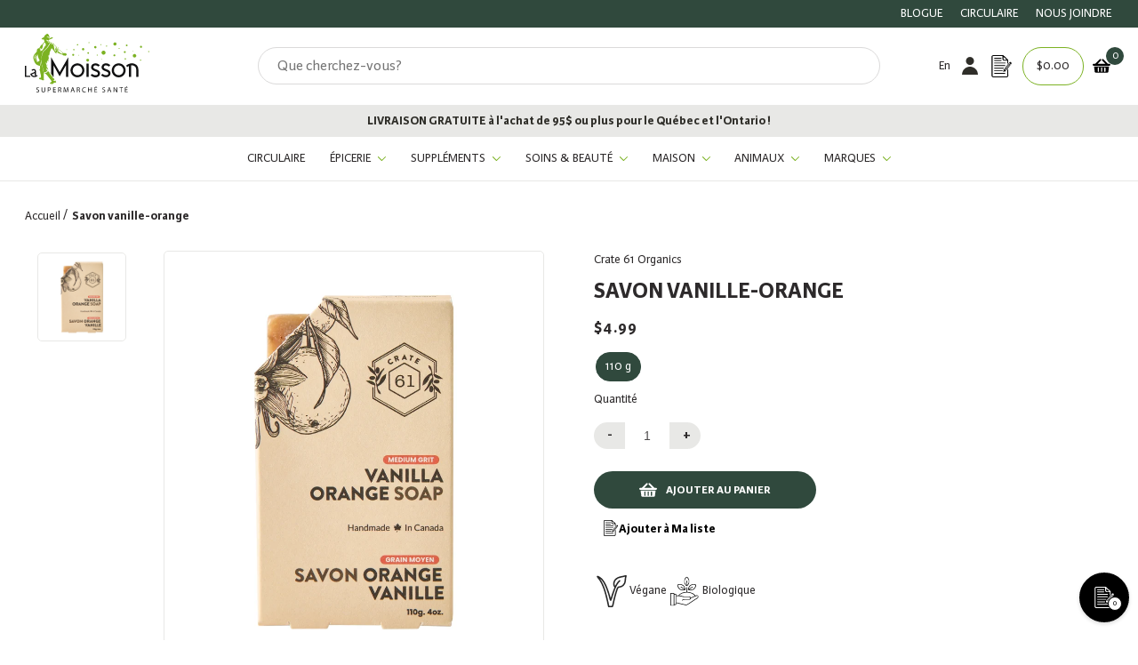

--- FILE ---
content_type: application/javascript; charset=utf-8
request_url: https://searchanise-ef84.kxcdn.com/preload_data.8f1v7R3R6Y.js
body_size: 14337
content:
window.Searchanise.preloadedSuggestions=['sans gluten','b12 méthylcobalamine 1 000 mcg','vitamine d','tanitabs dentifrice','magnésium bisglycinate','huile essentielle','farine sans gluten','boswellia serrata','chardon marie','diffuseur huile essentiel','collagène marin','vitamine c','magnesium glycinate','huiles essentielles','enzymes digestives','pain sans gluten','advanced complex b','beurre de karité','omega 3 epa dha','huile de ricin','huile d\'olive','farine biologique','atp labs','dr hauschka','argile verte','clef des champs','crème visage','chocolat noir','sel de mer','natural factors','new roots','vitamine k2','tourtiere vegetal','divine essence','vitamine d3 k2','anne marie borlind','vitamine e','eau de rose','corpa flora','cardio essence','miel manuka','savon noir','huile de coco','farm girl','charbon activé','huile essentiel','skin food','the vert','good protein','camelia sinensis','beurre de cacao','gogo quinoa','bouillon d’os','probiotique women\'s','isabelle huot','chef woo','prairie naturals','farine à pain','huile de nigelle','pate sans gluten','pâte à tarte sans gluten','black seed oil','calcium magnesium','tourtière vegetarienne','acide citrique','clou de girofle','huile olive','camellia sinensis','miel biologique','crème a main','coenzyme q10','zinc bisglycinate','gelée royale','algues séchées','dinde de noel','green beaver','pâtes sans gluten','fleur de bach','pate alimentaire','magnesium l-threonate','curcuma supplements','grounded foods','cumin noir','crème solaire','la luna','thé du labrador','vitamine d3','maison théier','vitamine c liposomale','parfum zorah','savon de marseille','orme rouge','garden of life','miel de la garde','thursday plantation','chips bio','artemisia annua','créatine monohydratée','céréales sans gluten','living alchemy','craquelins sans gluten','collagene hydrolyse','pain inewa','chocolat chaud','basilic sacré','savon à main','doigt de dame','atp proteines','thé noir','aloe vera','ginkgo biloba','levure alimentaire','anti inflammatoire','bouillon os','dr reckeweg','dinde bio','levure de bière','le caveau','curcuma poivre','disinfectant salle','bicarbonate de soude','beurre de coco','ail noir','soin cheveu','mumm\'s sprouting seeds','acide hyaluronique','farine de riz','beurre de noisette','l théanine','astaxanthine natural','produit tanit','garden of life proteines','graine de lin vrac','a vogel digestion','graines à germer','miso blanc','zinc cuivre','dentifrice pastille','collagène bovin','camu camu','huile de','colorant alimentaire','maquillage biologique','huile calendula','lait et creme de coco','cannelle de ceylan','protein powder','poudre de champignon','vinaigre balsamique','gruau overnight','three ships','argent colloïdal','shilajit de himalaya','the matcha','bonbon gingembre','fruits et légumes frais','psyllium en poudre','très calme','ashwagandha vivant','dentifrice pastilles','calcium magnesium genestra','tisane digestive','produits chanv','vitasoleil d3 gélule','graine de lin','creme hyaluronique','baume à lèvres bkind poire et vanille','multivitamine homme','lait de vache','iode liquide','sommeil profond','palmier nain','déodorant tanit','vitamin d','fromage vegan','vitamine k','fromage cottage','tourtières sans gluten','tisane relaxantes','teinture cheveux','huile de rose musquee','reine des pres','bone broth','jus bambou','probiotic voyage','agar agar','lait de chevre','design for health','levure nutritionnelle','creme hydratante','garden of life dr formulated','genuine healt collagène','savon miel','baume a levres','chapelure sans gluten','huile origan','aqua omega','gingembre biologique','land art','host defense','black walnut','extrait pepin de pamplemousse','bleu de','eau florale','la milanaise','shampoing pour cheveux secs','dentifrice argile','desert essence','amino acids','multi vitamines','huile d\'argan','graine de chia','natural prairie','fruits et legumes','beurre d\'arachides','simply organic','huile de lin','shea butter','manitoba harvest','allo simonne','pumpkin seed supplement','huile jojoba','psyllium husk','vitamine b12','purge parasites','pains sans gluten','calcium complet','poudre de cacao cru raw','pro biotique','epice les savoureux','beurre amande','douleur musculaire et articulations','élixir suédois','gelatine poudre','zeolite clinoptilolite','coconut cult','berberine et','vege green','astaxanthine natural factors','biscuits sans gluten','yerba mate','huile de figue de barbarie','chandelle de cire perlée','gomme xanthane','crème main','three farmers','proteine végétale texturée','l eau de mer','complexe b','soap works','alter eco','complex b','pain kamut','nac 600mg','huile de jojoba','lentilles vertes','sucre canne','canelle de','poulet entier','lion\'s mane','tisane pissenlit','masque cheveux','huile d onagre','riz lundberg','pvt de pois jaunes','pearl powder','cereale de riz','vitamine u','probiotiques enfant','supplement de legumes','magnesium malate','chlorure de magnésium','sea moss','lentilles biologiques','jimmy boyd','lait coco','percabonate de sodium','sauce soya','better stevia','flora probiotique','le grand sauces mac','circulation sanguine','sel fin','gingembre frais','matcha sora','detox generale','graines de sésame','creme pour visage ol','spiruline algues bleu-vert','couleur caramel','carina organics','savon marseille','farine seigle','la belle excuse','dinde fraiche','mane lion','sauce bbq','pate sublime','methyl folate','camu-camu en poudre','le petit olivier','maison orphee','organika collagene marin','pacanes crues biologique','protéines végétales','pastilles propolis','genuine health','mélatonine liquide','attitude shampoing','earths own','jus de betterave','renew life','bio k','capsules biliathé','calcium progressive','gingembre et curcuma','fard à jou','poudre de maca','crème protect','micro pousse','sea salt','rhume et grippe','cuisine soleil','pop corn','éclats de cacao','cardamone biologique','magnesium synermag','legumes frais','poudre de betterave','essence de melilot','pour la prostate','sans noix sans arachide','sel himalaya','proteine de riz brun germe','total detox','coconut oil','pates la sublime','capsules d\'ail','abenakis farine','pâté de millet','vitamine b2','metagenics ultraflora','graines de citrouille','propolis enfants','mega food','botanica proteines','prostate complex','inka nature','argile verte montmorillonite','shampoing oneka','bee pollen','belsoy creme','renew life cure et fibres','the labrador','bagel sans gluten','bouillon boeuf','eye liner','orzo sans gluten','the de la pagode','champignon poudre','argile blanche','pain des fleurs','sucre de canne','produits oneka','beurre karité','lemon balm','tisane framboisier','magnésium bisglycinate citrate','farine de','noyer noir','carte cadeau','bacopa monnieri','vitamine d3 gouttes','pépites chocolat','vin sans alcool','natural factors d','poudre de caroube','yogourt vegetalien','huile d olive','miel anicet','fleur de bach rescue','aloes vera','chocolat veganes','organic satya','huile amande','revelox collagene liquide','jus aloe','abenakis texture','do matcha','teinture cheveu','circulation jambes','levure alimentaire en flocons ail & parmesan','galette riz','poudre de cacao cru','king soba','body spray','testostérone homme','fromage râpé','creatine monohydrate','the vert bio','cafe noir','huile de jojoba bio','huile d,olive','mousse de mer','peptides de collagène','kit germination','b life color','os et articulation','créatine monohydrate en poudre','gouttes pour foie','cure détox','fucus vesiculeux','fruit des moines','set an','plante medicinale','flocon de riz','sirop des','gel aloes','huile rose musquee','huile d\'amande','huile de kukui','racine guimauve','beurre d\'amandes','sauce sans gluten pour dinde','creme solaire resistante eau','édition barista','de natural factors 500mg','champignons shiitake','boisson végétal','poulet bio','vitamine d3 softgel','souris verte','detox generale chardon-marie','sirop pour secretions','poudre mica','sirop de','armoise absinthe','anokian nature','shampoing en barre','flora probiotiques','pate a pizza sans gluten','lait de coco','soie dentaire','magnesium pure encapsulation','puree citrouille','haricots secs','lenoir lacroix','omega 3 vegetal','tofu tofu','feuilles de sauge','d3 k2','sac a lait de noix','shampooing oneka','gomme guar','capsules vides','oregano oil','café aux champignons','teinture mere','reishi rouge','dinde biologique','good proteins','produits druide','gomme de sapin','vitamine b','lions mane','deodorant hommes','saw palmetto pour homme','pâte feuilletée','natural factor ashwagandha','lion mane','coloration cheveu','moringa capsule','maca organic','dessert sans gluten','produits maison orphée','coffret the','huile de sesame','spiruline en poudre','cire d’abeilles','stevia 100% pure','shampoing sec','herbal gem','fromage de chèvre','tisane ortie','tonique visage','extrait de ginseng','marius fabre','beurre bio','huile cameline','propolis organika','lab catal','beurre d’amandes','douce mousse','probiotique hmf','minerals matrix','coconut yogurt','organic traditions','lait démaquillant','mct energy liquide','atcha uji','osteo resiste','new roots prostate perform','beurre d\'amande','phytovie tisane','teinture pour cheveux','farine d’avoine','sans sucre','poudre moringa','nutrition collagen','feel good','pvt grounded','organic naked','tomates en conserve','poivre rose','nuts to you','saw palmetto','coloration cheveux','nettoyant visage','farine la milanaise','cacao en poudre','supplement de fer enfants','farine de gourgane','gel douche','drainage lymphatique','huile de cumin noir','amino coco','pain l’angélique','magnesium glycinate or bisglycinate','miel cru','huile de chanvre','fond de teint','fécule de pomme de terre','huile de carthame','mullein leaf','farine de seigle','bouillon d\'os','pure lab','collagène liquide pur probert','echinacee adulte','premiere moisson','farine la merveilleuse','douleur musculaires','avoine verte','omega 3 epa','tribulus terrestris','produit pour barbe','made good','earth balance','sticta pulmonaria','huile essentielle romarin','chocolat vegan','crème coco','huile de foie morue','rose damas','abénakis gourmet','pousses fraiches','extrait de vanille','cocooning love','vinaigre de feu','fleur de hibiscus','gaulthérie couchée','vitamines cheveux','glycérine végétale','huile de magnésium','good proteine','croute de tarte sans gluten','huile essentielle ambre','vitamine c sans sucre','gluten vital','huile ricin','gras de boeuf','curcumine supplement','savon corps','bio actif','plantain salve 50 ml','huiles essentielle frankincense','santé du foie','graine de citrouille','huile d\'onagre','super leaves','huile de foie de morue','amino acid','bio broncho','electrolytes sachets','lubrifiant vaginal','paté millet','betaine hcl','maca noir','huile de citrouille','aloe vera gel','collagène corps entier','poudre cacao','huile argan','jus de grenade','nettoyant plancher','sauce tomate','yogourt chain','coq10 ubiquinol','nature zen','ultra glucose control','epices indiennes','riz basmati blanc','huile vergeture','radis noir','fer diglycinate','huile pour','mélange à gateau','lip gloss','supplément pour perte de poids','ferlow shampooing','huile encen','masque collagene','tofu ferme','sublime pates','poudre de cacao','vit d3','l glutamine','abricot noyau','pomme de terre','rice sans gluten','huile essentielle encens','sel de','matcha powder','green goddess','vigne rouge','graines de cumin noir','graines de nigelle','sauge blanche','cereales pour bebe','chocolat noir 100% bio','pure ménage','traditional medicinals','sodium coco sulfate','savon de castille','soupe en pot','tanit deodorant','huile de coco bio','gel coiffant','miviton plus','jus de noni','beurre arachide','farine banane','racine de réglisse','savon africain','betaine hydrochloride','extrait de','riz noir','huile noisette','eau minérale','mélasse verte biologique','mélasse biologique','juste jus','semoule de mais','acide alpha-lipoique','shampoing bio 100% naturel','menopause aid','camomille bleu','petit lait','pain gluten l’angélique','reishi living alchemy','lait soja','boron glycinate','parasite clean','cholestérol formule','sans fodmap','feuilles de','neutral melatonine','essentiel oil de','theanine et magnesium','e pain','métaux lourds','body oil','crème mains','bardane racine','savon e base de','natrum muriaticum','huile essentielle de','pate alimentaires sans gluten','alimentation cétogène','magnésium zinc d','curcumine botanica','croquettes de','collagène en liquide','formule floradix','graines pour micro pousse','genestra hmf','huile de collagene','rice bran','sensible portion','arbre à thé','huile de pique','serviettes menstruelles','pure savon','produits schar','progesterone chastetree','respira secours','huile clou girofle','collagen liquide','baton de','griffe du diable','spelt flour','pate la sublime','racine de chicoree','huile dolive','peanut butter','mastic gum','simply delish','vital câlin','astaxanthine bio','farine tout usage','gluten free','soin dentaire','en vrac','ecoideas bouillon','bouillon poulet','safran pure','boulette lentille','green clay','eau florale rose','granola sans gluten','les ganglions lymphatiques','produit pure','supplement greens','carbonate de magnesium','gouttes yeux','vernis à ongle','thé biologique','magnésium bisglycinate marque atp','noix de brésil','huile de gaultherie','ribes nigrum','chocolats noisettes a','baume a levre bkind','muira puama','pierre de','berbérine lipomicel','la pinte','vitamine a','jus de canneberge','cheveux huile','farine riz','les zamis','trace minerals','huile essentielle luna de the','huile capillaire','crème neutre','so delicious glace','flocons de psyllium','huile essentielle de rose de damas','gel d\'aloe vera','crème de coco','supplément thé vert','teinture ail','mauvaise haleine','ocean de saveurs','shiitake renforce','acide citrique poudre','germe de blé','huile graine de citrouille','poivre des dunes','dentifrice enfant xylitol','aux revives','ragout de','huile à lèvres zorah','noix du bresil','mucuna pruriens','lait d\'avoine','calcium new roots','vitamine c extra','lentille bio','saccharomyces boulardii','cuisine angelique','vit c sans sucre','nut grove','argousier fruit','noix de pacanes','de porc','huile de castor biologique','organic meadow','lait a2','huile essentielle lavande','mme labriski','vinaigre balsamique blanc','oxyde nitrique','tisane aubepine','oma\'s own bouillon','shampoing coloration','cacao cru','sinna sinus','huile de tournesol','pousses de brocoli','magnésium oligosol','sauce shoyu','miel & co','graines de chanvre','now vitamines','probiotique femme','diffuseur huile essentially le','criniere de lion','miel brut','huile rose musque','flocons de','huile de clou girofle','pur kombucha','herbe de blé','farine grille sans gluten','lait noisette','creme corps','spm active','ortho adapt','huile de romarin','slippery elm','menopause relief','vitamines complexe b sisu','pau d’arco','cardamome biologique','masque visage','b12 liquide','raw honey','feuille de sauge','contenant de fermentation','huile de nigel bio','preferred nutrition','vitamines liquide pour enfants','emile noel','argan zorah','riz basmati','abenakis levure','vinaigre de riz','barres henri','spray magnesium','blé concassé','farine d\'amande','chardon actif','anne marie borlind huile','bâtonnets au sesame','capri care','melange e maison','belladonna 30k','farine épeautre','bouillon biologique','cire d’abeille','huile essentielle vanille','perte de poids','probiotic kids','présure animale','complexe v','now wormwood','druide biolove','huile barbarie','ange gardien','gel douche nourrissant','lulubelle melange pain d epices','huile coco','ah tout cru dans le bec','chosen foods','huile essentielle ravintsara','health first','muffin sans gluten','huile à bain','now inuline','beurre de pistaches','huile onagre','le veneziane','pate a dent','eau florales camomille','sachet pour thé','noix de coco','mct oil','magnesium citrate','lotion hydratante','dessert sans gluten prêt à manger','viande dinde','blue pearl','poudre de moringa','baguette sans gluten','huile de pepin se figue de barbarie','lentille corail','sommeil tranquille','aloe vera tangerine','protéines atp','beurre d\'amande biologique','protéines de pois','sans gluten noel','huile d\'origan','miel de thym','germe de brocoli','cle des champs','fine herbes','poudre d\'amande','chocolate pour cuisiner sans','chocolate sans lactose','petit épeautre','henna poudre','pumpkin seed oil','lait vegetales','mélisse officinale','fève de soja','beurre d’arachides','huile de bourrache','huile d’argan bio','pain tranche','mélasse blackstrap est','palmarosa bio','pate dent','pain blanc biologique','parmesan vegetariens','huile essentielle arbre a the','tisane menthe chocolat','st francis','produits chandelle','huile de noisette','vitamine d k2 magnesium','hydrogenee eau','chaga poche','soins pour le corps','bobs red mill','mélange salé','savon eczema','lait soja petit','pvt de pois','gel hp','vitamines b12','noix vrac','synergie magnésium','bio repair','raisins secs','huile facial','chocolate bar','arnica montana','creme de jour','poitrine de','essentiel oil','de magnesium','camomille yeux','boisson de','puree de citrouille sans gluten','levain en poudre','huile essentielle cardamome','huile à mouche','argile rose','probert plus','tisane infection urinaires','kefir-kombucha culture','de ceylan','attitude super leaves feuille olivier','crème a mains','charbon actif','morning rise et shine','beurre citrouille','acide alpha lipoique','chlorophyll liquid','jus de ginger','pouding chia','feuilles ortie','mascara hydrofuge','clarté mentale','théier natural factors','iodure de potassium','ulcère estomac','ulcère d`estomac','lupine et','huile essentielle menthe verte','epimede maca','beurre noisette','dgl racine','pea protein powder','lion’s mane','barre iron vegan','huile d’églantier','chardon marie mg','beurre de noix','sucre coconut','huile nigelle','gateau sans gluten','omega sea','vitamine b12 1 000 mcg','miel infusé','magnesium sachets','d3 liquide','allergies pollen','encens batonnets','organic oats','maux de ventre','noix de pin','farine de pois chiches','gouttes oculaires','chocolate noir','holy basil','collagène marine 400 g','lactobacillus salivarius','herbes elixir suédois','natural ashwagandha','tisanes sans avec','poudre de consoude','psyllium poudre','bois de velour','acide folique b12','12 et acide folique','aor b complex','pate a dentifrice','potato starch','calcium biologique','k2 d3','érythritol organique','face mask','proteine vegetal texturé','ultraflora balance','botanica chardon-marie','couscous sans gluten','germoir pot','coco condensé','bentonite clay','tisane stash','lentilles du puy','sels de bain','huile de massage','la molène la clé des champs','vitamine b6','bain moussant','apt protéine','sel de bain pour pieds','polyarthrite rhumatoïde','farine de noix de cocoa','the blanc','now huile de jojoba','coffee bean','jus de citron bio','weleda cream','tea tree','complexe de vitamine b','fecule d\'arrow-root','organika enhanced collagène protein','poudre inuline','pain de fleur','nut bar','parasites différents','oeufs de','tisane camomille','luteine avec zeaxanthine','savon glycerine','savon crate 61','huile figue de barber','astaxanthine biologique','l reuteri','bronchi contre la toux','noisette cru','sprouted flakes','farine de tapioca','les escalopes','de riz gluant','x clear','brocoli frais','l-theanine 150 comprimés','tomates séchées','tisane sachet rooibos','craquelins sans gluten-free','vitamine enfants','theanine poudre','liposomal vit c','garden of life raw organic vanilla','liver support','rouleau vegan','mio inositol','sos piqûre','la pagode','pro collagene','pain nature’s','savon lessive','probiotique digestive','noix bresil','peptides de cuivre','capsule vide','savon corps vegan','serviette en','gotu kola','new roots huile','lait amandes','milk thistle','produit ménager en vrac','oneka crême pour le corps','huile d oignon','eau micellaire','deodorant dr mist','retention eau','pâtes aux lentilles','multivitamine liquide','regenerlife natural factor','pro protein','farine de pain artisanal','vitamine d naka','huile de lavande','queue de cerise','nébuliseur diffusion','chocolat chaud camino','savon vaisselle pure','la sublime','ultra zinc','new root','huile figue barbarie','face cream','blé blanc','ail au vinaigre','pate alimentaire la sublime','beurre de noix de cajou','poulet vegetal','huile massage','lait de macadamia','lait en poudre','sel baja','sel marin','savon castille','farine d’amande','chlorophyll liquide','poulet voltigeurs','so delicious','sauce sans gluten','st francis detox','brosse pour le corps','acide citrique en poudre','rose damas pranarom','haricots rouges','sirops suro','huile essentielle hélichryse italienne','tout en potency','gut mood','vitamin c','son d avoine','neem seed','farine abenakis','baume à main','eau de parfum','libido homme','anti odeur mauvaise haleine','pollen pin','omega 3 joy','viande d fondue','sels biliaires','hydraste du canada','arnica gel','vitamine d genestra','graine lin','sans produit laitier','gateau prete','collagen marin','five de','huile d’olive la belle excuse','huile argan cosmetique','panier cadeau','tisane cerise','protéine de soja texturee','sauce piquante','écran solaire','savon vrac','huile de sesame biologiques','dentifrice tanit','sauce worcestershire biologique','saule blanc','grande camomille','collations biologiques','graine de sésame','camomille allemande','detergent lessive','sans gluten farine','calcium d','fleur d’hibiscus','phytovie pivoine','gelatine neutre','kamut grains','farine a pain blanche','supplement pour surrenales','graine de chanvre','noix de grenoble','café décaféiné','hypertonic actimar','produit pour peri menopause','beef liver','sapin baumier','lavande aspic','sante sexuelle','eau de mer isotonique','pois chiches','goat milk','huile essentielle fève tonka','creme sure','proteine capsules','proteine capsule','lentilles rouge','ylang ylang','huile d amande','céréale fer','vitamine b-12','floral tea','algue marine','go bouillon','magnesium theanine','feta vegan','huile d’onagre','creme pour les mains','bière épinette','chandelle soya','vitamines c','café reishi','sirop de sureau bio pour enfants','o nature','mucuna puriens','the des bois','petit pain sans gluten','alfalfa mixed','ecoideas proteines et','inflammation tm','ecoideas protein','femme enceinte','manuka health','yumi gruau','sorghum flour','argile verte montmorillonite surfine','argile montmorillonite','radio la','huile d\'onagre pour le corps','huile de caméline','proteine de pois','poudre de noisette','huile de noix de coco','now magnesium','sauce en poudre','natural factors man','farine de riz brun sans gluten','raifort pour','new roots vitamine c','pate a dumplings gluten','patience fruit co surette','vitasoleil d3','probiotic équilibre de a flore','huile de cumin','de reckeweg','parfum solide','green beaver dentifrice','thé detox','farine de riz blanc','food for life','bob red mill farine de millet','matcha uji','cod liver in can','peppermint tea','farine khorasan','farine de riz grillee','huile de colza biologique','crème contour des yeux','ma derniere commande','foie de morue','problème prostate','deep sleep','magnesium de malate','ground coffee','olive oil','aloes vera capsule','riz de chou-fleur','l carnitine','poivre au sel','huile de krill','crème à fouetter','acide azélaïque','barre protéinée','prana overnight','graines de celeri','produit pour cheveux','huile eucalyptus','creme solaire tanit','hormone d','gateau fruits sans gluten','cristaux de','ferment e','iris en','onguent clef','apt lab','poudre alma','produits sans gluten','crème visage sukin','tortilla sans gluten','piments forts','flower child','fruits seches biologique','purée d\'amande','tisane hibiscus la clé des champs','via zen','crème glacee','huile citrouille','dentifrice green beaver','huile cameline biologique','des champs','gluten de blé','divine essence eau florale','graines à germer abénakis','cha\'s organics','sel de mer himalaya','bouillon os bio','tea tree oil','terre de','protège dessous','déodorant attitude','lipo gène','biscuits graham sans gluten','sel rose','huile cbd','vitamine b1','magnesium complexes','haricot blanc','huile rose','allaitement multivitamine','new curcuma','acropolis organic','attitude conditioner','b complex','hydroponic acid','riz brun','coeur de','pate a tarte','magnesium b6','la moisson','farine de pomme de terre','viande poulet entier','gâteau sans lactose','tisane menthe','caroube rôtie','barre proteine','huile pepin de raisin','savon lave vaisselle','deodorant lafe','curcuma frais','farine de lupin','produits visage','a vogel','farine de manioc','shampoing romarin','bb crème zorah','natures aid','tout cru dans le bec','new egcg','la merveilleuse','share gluten','gluten free bread','spearmint tea','gel d’aloès','now l-citrulline','vitamine d 1000','apple cider vinegar','fleur de sel','biere sans gluten','vinaigre de cidre de pomme 946 ml','vinaigre de cidre','divine essence roll-on','gruau sans gluten','magnesium liquide','mineral fusion','gateau au fruits','farine d’avoine sans gluten','capsule yogourt','apricot seeds','st dalfour','field roast','fruit confit','herbe de blé en poudre','complexe b actif biocoenzymé','sac gluten','huile d\'origan de','absinthe,clou de girofle,noyer noir','castor oil','prairie naturals proteines','pacanes crues','boisson avoine','lait d avoine','café de céréale bambu','huile essentielle cannelle','couleur pour sourcils','huile bourrache','agent blanchissant','emballage réutilisable','argent ionisée','proteine boeuf','nux vomica','farine milanaise','eau de linge','eau de coco','coupe faim','poudre à pâte sans alun','citrate de magnesium','poudre beurre arachide','huile avocat','de methylene','bouchées sans gluten','eucalyptus citronne','huile d’olive','oeufs bio','gruau instantané','graines de tournesol','natural factor vitamin d3','poudre de guimauve','cure dent','weleda baby','promise gluten','lave vaiselle','freeze dried','parfum pacifica','inuline d\'agave bio poudre','jus de cerise','farine angelique','gourmet sauvage','cones de','the unscented','farine sarrasin','amandes crues','farine la mervei','propolis verte','yogourt de','plat de du','ketchup biologiques','moutarde biologiques','vitamines prenatal','poudre de gourmand','matrice minerale','germe de blé bio','moringa savon','natural factor vitamin c','patates douces','sel celtique','noisettes biologiques','coconut milk','huile de noix de grenoble bio','huile d\'avocat','supplément pour le foie','zero rice','washing et','huile coriandre','os à soupe','boisson de soya','lait de soja','calcium citrate','cire émulsifiante','tisane diuretique','pectine d\'agrumes','modified citrus','moringa seed','glaçage à gateau','fit cook','extrait de feuilles','huile carotte','proteines vegetales texturee','attitude oceanly','disinfectant pour les mains','pain frais','attitude savon moussant','cereale sans gluten et proteines','red coral ring','pistache lait','lait de pistache','farine à pizza sans gluten','sun bum','bouillon organika','eau erable','eau coco','fish oil','mood med','spiruline bio','nature aid gel d’aloes','filtre a thes','bouillon os poulet bio','teinture biologique black walnut hull','crème rosa','chocolat noir 80%','protéine végétale de pois','la lef des champs','magnesium elementary','huile de pépin de canneberge','multi enzymes','livraison prix','tera curcumin','riz lun','reflux acide','écorce de quin','oat box','patch yeux','savon de marseilles','phytovie bonne nuit','carottes biologiques','capsule de','aloes buvable','abenakis crepe','capsules de canneberges','abenakis muffin','pour déshydrateur','lavande lime','gel colorant herbatint','vitamine calcium/magnesium','bicarbonate sans aluminium','aloe assimilation','marisyl hepa','faibles en glucides','vitamin e','pain carbonaut','thyroid support','ashwagandha 90 capsules','lemon grass','savons la diligence','b complex energy','fromage vegetalien','ferrum phosphoricum','en feuille','ashwagandha poudre','farine schär','vega protein','huile essentiel camomille','chanv deodorant','chanvre de jour','lotion camomille','huile de colza bio','coriandre a','ashwagandha ksm-66','hydroxyde de sodium','neem supplément','anxiété enfant','extrait de pépin de raisin','les bijoux','new roots acidophilus ultra','msm cream','manganèse 5 mg','electrolytes n','khorasan farine','vinaigre d alcohol','e fleurs','feuille the','huile d\'abricot','celeri legume','réguler humeur','culture yogourt','sacs cuisine biodegradable','jeune pousse','fabrication de savon','supplement fruit','sacs bio','crème glacée keto','huile de carotte','farine de sorgho','thermo gel','tisane molene','pain au sarrasin','pain raisin','petits pains','produits contre les parasites','poudre de psyllium','peroxide d\'hydrogene','lean whey','extrait bakuchiol','gymnema sylvestre','le capucin','thés en vrac bio','thés en vrac','farine d','bouillon d’os chocolat','now rutine','atp lab eaa','gingembre confit','dermamed psoriasis','creme a main de into','menthe poivré','soba organic','sulfate de glucosamine','teinture pour','sachet de lavande','lait d\'avoine barista','fruit seches','neem powder','fish sauce','genestra probiotiques','tisane reglisse','capsule vinaigre de cide de pomme','protein de pois texture des','protéine de pois texturé','bell infection','pure encapsulations','mascara pacifica','pois sec','chardon-marie phytosome','jus aloes','feuille de papaye','bouteille vide','huile d\'ortie','electrolytes sans sucre','teinture scutellaire','d3 k2 magnesium','miel black','quinoa biologiques','vitamines hommes naturals','212 lh 10 rb','collagen marin poudre','my protein','acetyl cysteine','sauce tamari','mélange de céreales','élixir du suédois','farine amande','liqueur du','grains de sarrasin','fibre bambou alimentaire','oméga 3 enfant','huile essentielle pranarom','mille et une noix','huile essentiel pour acarien','produit de maison pour acarien','diffuseur huile essentielle','chlorure betaine','thé mate','attitude savons','aqua mega','huile essentielle e','zeste de bergamote','lait pistache','muesli en suc','pâtes de blé entier','graine de cardamom','chanvre bio','bisglycinate de magnesium','nature\'s way','creme a raser','produit florence','bhringraj powder','botanica health','riz soufflé','saucisses vegetaux','organics tradition','matcha latte','blancs d\'oeufs','the hibiscus','lulubelle & co','curcumine large spectre','silice de bambou','racine de pissenlit','extrait d\'artichaut','vitamine pour se protege des effets','zorah bbb cream','the coconut cult','décoction-tisane trèfle','sucre coco','vitamine e 400','all max','farine coco','maïs à eclater','nano vitamins vitamin c','farine d’épeautre','lentille rouge','serviette sanitaire','memoire brain','absolut vogel arnica','croute pizza','heavy cream','glycerin alimentaire','sodium cocoyl isethionate','eau javel','collagene poulet','sea water','tisanes phytovie','quinoa souffle','security key','eau electronic','gel type 1','cheveux coloration','huile de germe de ble','calme mental','acides aminees','quinoa vrac','baume du','nettle tea','alginate de sodium','huile amande douce','organic spelt flour','organic barley','pro bert','poudre baie goji','pruneaux sec','proteine poudre','quinoa souffé','gar of','pate alimentaire sans gluten','eaux florales','vege burger','smith farms','dentifrice salin','de brebis','zinc l-carnosine','extrait de pépins de pamplemousse','collagène marine','yogourt vegane','he shou wu','régénération cellulaire','cannelle de chine','articulation avec','fécule de tapioca','bébé bio','horse chestnut seed','lung huile','crayon pour yeux','vitamines calcium magnesium potassium','extrait alimentaire','coco soul','calcium vegetal biologique garden life','clef des champs gingembre','farine de pois','bio roots','nature source','huile essentiel propolis','savon de la bastide','pates alimentaire sans gluten','graine de cameline','magnesium land art sans saveur','énergiseur pré-entraînement','produit sans viande','huile essentielle divine essence','big friends','meno force','silk a','bob\'s red mill flour grain free','saumon sauvage','bone marrow bones','potassium iodide','poudre d’amande','érythritol biologique','bouillon poudre vegan','cubes bouillon','progression liquide','greek yogurt','serum zorah','pepites de chocolat','huile d\'origan liquide bio','bouillon poudre','extrait coriandre','brahmi herb','huile de theier','omega 3 liquide','potassium et magnésium','vinaigre de cidre avec la mère','pranarom vous','baume protecteur froid','complex b energy','eau distillée','chocolat noir pepites','shampoing chute cheveux','marshmallow root','riz mauve','bars au','epine vinette','huile millepertuis','dentifrice tanitabs','capsules malva','sachet de','huile haute en polyphenols','creatine atp lab','manuka raw honey','sauce vegan','jus sanguine','bisglycinate de magnésium 200mg','pois verts','root coffee','chlorophylle eucalyptus','pumpkin seeds','nordic natural','bread flour','graines de','aloe coco','shampoing solide','tina vie','huile vitamine e','baisser le','proteine atp','huile de marula','the noir feuilles','fer enfant','huile essentielle pin sylvestre','baume levre','stress relax','fromage biologiques','cire dabeille','vitamins d','kidney plus','clou de','exfoliant visage','diabetic tea','egg whites','pacific soya','poudre de vanille','citrate de betaine','douche gel','trefle rouge','wild yam','scrub corp','bois bandé','fruit du rosier','immune spray','shampoing attitude boucles','pour ballonnements et gaz','poudre de','huile de ricin bio','bâtonnet de fromage','craquelins de riz laïki','levure de boulanger','inflammation digestive','rotie vegan','chlorure de magnesium cristaux','fécule de tapioca bio','fécule bio','bar savon','tisane chardon-marie','tisane moringa','quercetine enzyme','lever vital','haricots blancs','lymphatique détox','savon antibacterial','poudre de bleuets','cellule de','sans gluten pate feuilletee','pistachio butter','apple juice','palmetto capsules','aubépine exercent','ail en capsules','beurre erable','eco max','oeuf vegetal','big sky','creme de choux','creme de fleur','farine arrow-root','x lear','tisane petite','fromage frugal','farine l’angélique','de noix','teinture pissenlit','bouillon d os','chocolat au lait','wild vine','pure ha','ha collagen','molasses de','legumes frais brocoli biologiques','papier hygienic','silk tofu','teinture chamomil','riz brun basmati','tisane en vrac','bouillon poulet sans gluten','huile de sapin','heure pendant les','baume de mangue','poumons bronches','riz brun grain long','poivrons deshydraté','cleansing milk','get clean','shake de protéines','yogourt vegetalien nature','désintoxication foie','tisane pissenlit hibiscus','contre la diarrhée','filtre santevia','lait soya','saumon fumé sans gluten','eau de rose otto','seve de','papier toilette','atp protéine','une quiche','ginger shot','tarte végétarien','protéine végétale','worms cleanse','zinc enfant','real salt','nova pharma','la cle des champs','prana chocolat','sac en vrac','baking powder','collagen peptides','gua sha','riz blanc','fruiting body','poudre fruiting','dentifrice attitude','lait d’or','eau alcaline','pre workout','astragale now','vitex womensense','cardamome entière','propolis teinture mere','herbal teas','super dips','fauxmage style mozzarella','sans alcool','produit laitier','the vert earl grey','vinaigre balsamique sans gluten','ganglions lymphatiques','teinture mere de pavot de californie','herbes de provence','concentrer pour','natural factors b complet 100mg','prairies natural','huile essentielle eucalyptus','boulette vege','huile squalane','fibres en insoluble','fibres insolubles','boisson aloes','bkind baume a levre','blé entier','dr hauschka creme','son de riz','huile visage','e 400 selenium','pate vegane','lait biologique','nuts for cheese','filtre eau','huile mtc','levure nutritionnelle en','farine graham','peau sensible','creme hydratante anti-âge','céréale sans gluten','aide prostate','skin essence','stérols végétaux','chocolat sans gluten','golden milk powder','huile pamplemousse','aloe vera gel peau','abricot seed','rainbo mushrooms','creme sensible','proteine de soie hair','proteine de soie','turkey tail','air air freshener','de bain','litsée citronné','circulaire legumes et fruits','poivre madagascar','blé mou rond','beurre de karité now','produit homeopathic','living alchemy defense','gelée royale sans gluten','tisane celestial','chips cassava','ou sont vos a quebec','sirop d\'érable','connoisseurs du','with your address','emile noel cra','nature calm','tongkat ali','produit quebec','protein de','proteine de riz','strong roots','wasabi en','riz sauvage','sleep drops','sans gluten congelé','vege dinde','figue bar','poudre sapin','hibiscus tisane','stash the','citrouille the','pain ezekiel food for','viande porc','tartinade chocolat','grill on','creme chanvre','melange de thes','camellia senses','pate viande','sauce dg','merveilles sans gluten','acetyl l carnitine','absinthe chinoise','b complexe','armoise chinoise','miel d','de millet','pâté vegan','pate vegetarien','crème de blé','bourbon sans','huile de pépins de figue de barbarie','good by sulfites','baie de noir','lait de','baie de goji noir','goji noir','wheat grass','new zélande protein','essence caramel','plasma marin eau de mer','organic tradition','fruits et legumes radis','fruit de la passion','fruits de la passion','tourtière sans gluten','fromage lait de brebis','spray nez','pain de savon beurre de','huile de pepin de pamplemousse','huile de pepin de','extrait de pépin de pamplemousse','pépin de pamplemousse','vol aux vents','vaporisateur magnesium','spray magnesium avec','jus d’argousier','argousier jus','motion medecine','huile de camélia','lait cru','blanc d\'oeuf','mozzarella vegetalien','de dinde','lait crème de coco','nature\'s path','neal brothers','serum cils','surf de','serum cil','gse vitamin a','huile de colza','chips biologique','sweet annie','spray mal de gorge','immunité supérieure','farine grillée sans gluten','ready to eat rice','huiles essentiels','chicken bouillon','teinture de chardon','huile essentielle de ciste','zorah mascara','aux lentilles','fleur de bach moutarde','hmf capsule','crème visage zorah','farine pizza milanese','flour abenakis','cell foods','cell food','lavande vraie','multi vitamine femme','essence de vanille','biere gingembre','capsule gelatine','probiotique 10 milliard','lentille verte','chasteberry plus','immortelle fleurs','essential oils','croissant sans gluten','epice fenugrec','cannelle ceylan','vinaigre cidre pomme','jus citron','enzyme digestive','produit sukin','elmhurst barista','epice de feu','crème zorah','tisane cannelle','tisane contre rhume','ensemble cadeau','sirop de dattes','maca red','natural floss','zorah parfum','detergent lessive eco max','cafe herbal','savon d’alep','carrageenan poudre','sel de bain','bouillon de poulet','pois mascate','signé caméline','up & away','pâte d\'ail noir','no deo','serra plus','infla med','lait nettoyant','tofu creme','gingembre moulu'];

--- FILE ---
content_type: text/javascript; charset=utf-8
request_url: https://lamoisson.com/products/savon-vanille-orange.js
body_size: 1026
content:
{"id":6810722107600,"title":"Savon vanille-orange","handle":"savon-vanille-orange","description":"\u003cp\u003eLe savon vanille-orange a un arôme tropical qui est obtenu par le mélange parfait de deux huiles essentielles ultra douces: l'huile essentielle de vanille et l'huile essentielle d'orange douce. Crate 61 Organics est une compagnie basée à Toronto. Elle propose des produits de soins pour le corps formulés avec des ingrédients naturels et biologique.\u003c\/p\u003e","published_at":"2021-10-14T15:39:34-04:00","created_at":"2021-10-14T15:39:34-04:00","vendor":"Crate 61 Organics","type":"Soins et Beauté","tags":["Available for discounts","Bain \u0026 Douche","CIRCULAIRE 1-15 DECEMBRE","Crate 61 Savons","Savons","Soins \u0026 Beauté","Soins et beauté promo Noël 2025"],"price":499,"price_min":499,"price_max":499,"available":true,"price_varies":false,"compare_at_price":499,"compare_at_price_min":499,"compare_at_price_max":499,"compare_at_price_varies":false,"variants":[{"id":40384986611920,"title":"110 g","option1":"110 g","option2":null,"option3":null,"sku":"0062805549224","requires_shipping":true,"taxable":true,"featured_image":null,"available":true,"name":"Savon vanille-orange - 110 g","public_title":"110 g","options":["110 g"],"price":499,"weight":150,"compare_at_price":499,"inventory_management":"shopify","barcode":"62805549224","quantity_rule":{"min":1,"max":null,"increment":1},"quantity_price_breaks":[],"requires_selling_plan":false,"selling_plan_allocations":[]}],"images":["\/\/cdn.shopify.com\/s\/files\/1\/0586\/8545\/6592\/files\/15.jpg?v=1729872584"],"featured_image":"\/\/cdn.shopify.com\/s\/files\/1\/0586\/8545\/6592\/files\/15.jpg?v=1729872584","options":[{"name":"Format","position":1,"values":["110 g"]}],"url":"\/products\/savon-vanille-orange","media":[{"alt":"crate 61 Savon vanille-orange","id":33357926793424,"position":1,"preview_image":{"aspect_ratio":1.0,"height":800,"width":800,"src":"https:\/\/cdn.shopify.com\/s\/files\/1\/0586\/8545\/6592\/files\/15.jpg?v=1729872584"},"aspect_ratio":1.0,"height":800,"media_type":"image","src":"https:\/\/cdn.shopify.com\/s\/files\/1\/0586\/8545\/6592\/files\/15.jpg?v=1729872584","width":800}],"requires_selling_plan":false,"selling_plan_groups":[]}

--- FILE ---
content_type: text/javascript
request_url: https://lamoisson.com/cdn/shop/t/15/assets/section.dynamic-cart.js?v=135527549990572598301753264000
body_size: 4212
content:
/*! For license information please see section.dynamic-cart.js.LICENSE.txt */
(()=>{var t={3051:(t,e,r)=>{var n=r(564).default;function o(){"use strict";t.exports=o=function(){return r},t.exports.__esModule=!0,t.exports.default=t.exports;var e,r={},i=Object.prototype,a=i.hasOwnProperty,c=Object.defineProperty||function(t,e,r){t[e]=r.value},u="function"==typeof Symbol?Symbol:{},s=u.iterator||"@@iterator",l=u.asyncIterator||"@@asyncIterator",f=u.toStringTag||"@@toStringTag";function p(t,e,r){return Object.defineProperty(t,e,{value:r,enumerable:!0,configurable:!0,writable:!0}),t[e]}try{p({},"")}catch(e){p=function(t,e,r){return t[e]=r}}function d(t,e,r,n){var o=e&&e.prototype instanceof g?e:g,i=Object.create(o.prototype),a=new I(n||[]);return c(i,"_invoke",{value:T(t,r,a)}),i}function h(t,e,r){try{return{type:"normal",arg:t.call(e,r)}}catch(t){return{type:"throw",arg:t}}}r.wrap=d;var y="suspendedStart",v="suspendedYield",m="executing",w="completed",b={};function g(){}function x(){}function E(){}var L={};p(L,s,(function(){return this}));var S=Object.getPrototypeOf,_=S&&S(S(M([])));_&&_!==i&&a.call(_,s)&&(L=_);var j=E.prototype=g.prototype=Object.create(L);function O(t){["next","throw","return"].forEach((function(e){p(t,e,(function(t){return this._invoke(e,t)}))}))}function k(t,e){function r(o,i,c,u){var s=h(t[o],t,i);if("throw"!==s.type){var l=s.arg,f=l.value;return f&&"object"==n(f)&&a.call(f,"__await")?e.resolve(f.__await).then((function(t){r("next",t,c,u)}),(function(t){r("throw",t,c,u)})):e.resolve(f).then((function(t){l.value=t,c(l)}),(function(t){return r("throw",t,c,u)}))}u(s.arg)}var o;c(this,"_invoke",{value:function(t,n){function i(){return new e((function(e,o){r(t,n,e,o)}))}return o=o?o.then(i,i):i()}})}function T(t,r,n){var o=y;return function(i,a){if(o===m)throw Error("Generator is already running");if(o===w){if("throw"===i)throw a;return{value:e,done:!0}}for(n.method=i,n.arg=a;;){var c=n.delegate;if(c){var u=q(c,n);if(u){if(u===b)continue;return u}}if("next"===n.method)n.sent=n._sent=n.arg;else if("throw"===n.method){if(o===y)throw o=w,n.arg;n.dispatchException(n.arg)}else"return"===n.method&&n.abrupt("return",n.arg);o=m;var s=h(t,r,n);if("normal"===s.type){if(o=n.done?w:v,s.arg===b)continue;return{value:s.arg,done:n.done}}"throw"===s.type&&(o=w,n.method="throw",n.arg=s.arg)}}}function q(t,r){var n=r.method,o=t.iterator[n];if(o===e)return r.delegate=null,"throw"===n&&t.iterator.return&&(r.method="return",r.arg=e,q(t,r),"throw"===r.method)||"return"!==n&&(r.method="throw",r.arg=new TypeError("The iterator does not provide a '"+n+"' method")),b;var i=h(o,t.iterator,r.arg);if("throw"===i.type)return r.method="throw",r.arg=i.arg,r.delegate=null,b;var a=i.arg;return a?a.done?(r[t.resultName]=a.value,r.next=t.nextLoc,"return"!==r.method&&(r.method="next",r.arg=e),r.delegate=null,b):a:(r.method="throw",r.arg=new TypeError("iterator result is not an object"),r.delegate=null,b)}function P(t){var e={tryLoc:t[0]};1 in t&&(e.catchLoc=t[1]),2 in t&&(e.finallyLoc=t[2],e.afterLoc=t[3]),this.tryEntries.push(e)}function C(t){var e=t.completion||{};e.type="normal",delete e.arg,t.completion=e}function I(t){this.tryEntries=[{tryLoc:"root"}],t.forEach(P,this),this.reset(!0)}function M(t){if(t||""===t){var r=t[s];if(r)return r.call(t);if("function"==typeof t.next)return t;if(!isNaN(t.length)){var o=-1,i=function r(){for(;++o<t.length;)if(a.call(t,o))return r.value=t[o],r.done=!1,r;return r.value=e,r.done=!0,r};return i.next=i}}throw new TypeError(n(t)+" is not iterable")}return x.prototype=E,c(j,"constructor",{value:E,configurable:!0}),c(E,"constructor",{value:x,configurable:!0}),x.displayName=p(E,f,"GeneratorFunction"),r.isGeneratorFunction=function(t){var e="function"==typeof t&&t.constructor;return!!e&&(e===x||"GeneratorFunction"===(e.displayName||e.name))},r.mark=function(t){return Object.setPrototypeOf?Object.setPrototypeOf(t,E):(t.__proto__=E,p(t,f,"GeneratorFunction")),t.prototype=Object.create(j),t},r.awrap=function(t){return{__await:t}},O(k.prototype),p(k.prototype,l,(function(){return this})),r.AsyncIterator=k,r.async=function(t,e,n,o,i){void 0===i&&(i=Promise);var a=new k(d(t,e,n,o),i);return r.isGeneratorFunction(e)?a:a.next().then((function(t){return t.done?t.value:a.next()}))},O(j),p(j,f,"Generator"),p(j,s,(function(){return this})),p(j,"toString",(function(){return"[object Generator]"})),r.keys=function(t){var e=Object(t),r=[];for(var n in e)r.push(n);return r.reverse(),function t(){for(;r.length;){var n=r.pop();if(n in e)return t.value=n,t.done=!1,t}return t.done=!0,t}},r.values=M,I.prototype={constructor:I,reset:function(t){if(this.prev=0,this.next=0,this.sent=this._sent=e,this.done=!1,this.delegate=null,this.method="next",this.arg=e,this.tryEntries.forEach(C),!t)for(var r in this)"t"===r.charAt(0)&&a.call(this,r)&&!isNaN(+r.slice(1))&&(this[r]=e)},stop:function(){this.done=!0;var t=this.tryEntries[0].completion;if("throw"===t.type)throw t.arg;return this.rval},dispatchException:function(t){if(this.done)throw t;var r=this;function n(n,o){return c.type="throw",c.arg=t,r.next=n,o&&(r.method="next",r.arg=e),!!o}for(var o=this.tryEntries.length-1;o>=0;--o){var i=this.tryEntries[o],c=i.completion;if("root"===i.tryLoc)return n("end");if(i.tryLoc<=this.prev){var u=a.call(i,"catchLoc"),s=a.call(i,"finallyLoc");if(u&&s){if(this.prev<i.catchLoc)return n(i.catchLoc,!0);if(this.prev<i.finallyLoc)return n(i.finallyLoc)}else if(u){if(this.prev<i.catchLoc)return n(i.catchLoc,!0)}else{if(!s)throw Error("try statement without catch or finally");if(this.prev<i.finallyLoc)return n(i.finallyLoc)}}}},abrupt:function(t,e){for(var r=this.tryEntries.length-1;r>=0;--r){var n=this.tryEntries[r];if(n.tryLoc<=this.prev&&a.call(n,"finallyLoc")&&this.prev<n.finallyLoc){var o=n;break}}o&&("break"===t||"continue"===t)&&o.tryLoc<=e&&e<=o.finallyLoc&&(o=null);var i=o?o.completion:{};return i.type=t,i.arg=e,o?(this.method="next",this.next=o.finallyLoc,b):this.complete(i)},complete:function(t,e){if("throw"===t.type)throw t.arg;return"break"===t.type||"continue"===t.type?this.next=t.arg:"return"===t.type?(this.rval=this.arg=t.arg,this.method="return",this.next="end"):"normal"===t.type&&e&&(this.next=e),b},finish:function(t){for(var e=this.tryEntries.length-1;e>=0;--e){var r=this.tryEntries[e];if(r.finallyLoc===t)return this.complete(r.completion,r.afterLoc),C(r),b}},catch:function(t){for(var e=this.tryEntries.length-1;e>=0;--e){var r=this.tryEntries[e];if(r.tryLoc===t){var n=r.completion;if("throw"===n.type){var o=n.arg;C(r)}return o}}throw Error("illegal catch attempt")},delegateYield:function(t,r,n){return this.delegate={iterator:M(t),resultName:r,nextLoc:n},"next"===this.method&&(this.arg=e),b}},r}t.exports=o,t.exports.__esModule=!0,t.exports.default=t.exports},564:t=>{function e(r){return t.exports=e="function"==typeof Symbol&&"symbol"==typeof Symbol.iterator?function(t){return typeof t}:function(t){return t&&"function"==typeof Symbol&&t.constructor===Symbol&&t!==Symbol.prototype?"symbol":typeof t},t.exports.__esModule=!0,t.exports.default=t.exports,e(r)}t.exports=e,t.exports.__esModule=!0,t.exports.default=t.exports},1790:(t,e,r)=>{var n=r(3051)();t.exports=n;try{regeneratorRuntime=n}catch(t){"object"==typeof globalThis?globalThis.regeneratorRuntime=n:Function("r","regeneratorRuntime = r")(n)}}},e={};function r(n){var o=e[n];if(void 0!==o)return o.exports;var i=e[n]={exports:{}};return t[n](i,i.exports,r),i.exports}r.n=t=>{var e=t&&t.__esModule?()=>t.default:()=>t;return r.d(e,{a:e}),e},r.d=(t,e)=>{for(var n in e)r.o(e,n)&&!r.o(t,n)&&Object.defineProperty(t,n,{enumerable:!0,get:e[n]})},r.o=(t,e)=>Object.prototype.hasOwnProperty.call(t,e),(()=>{"use strict";function t(e){return t="function"==typeof Symbol&&"symbol"==typeof Symbol.iterator?function(t){return typeof t}:function(t){return t&&"function"==typeof Symbol&&t.constructor===Symbol&&t!==Symbol.prototype?"symbol":typeof t},t(e)}function e(e){var r=function(e,r){if("object"!=t(e)||!e)return e;var n=e[Symbol.toPrimitive];if(void 0!==n){var o=n.call(e,r||"default");if("object"!=t(o))return o;throw new TypeError("@@toPrimitive must return a primitive value.")}return("string"===r?String:Number)(e)}(e,"string");return"symbol"==t(r)?r:r+""}function n(t,r){for(var n=0;n<r.length;n++){var o=r[n];o.enumerable=o.enumerable||!1,o.configurable=!0,"value"in o&&(o.writable=!0),Object.defineProperty(t,e(o.key),o)}}function o(e,r){if(r&&("object"==t(r)||"function"==typeof r))return r;if(void 0!==r)throw new TypeError("Derived constructors may only return object or undefined");return function(t){if(void 0===t)throw new ReferenceError("this hasn't been initialised - super() hasn't been called");return t}(e)}function i(t){return i=Object.setPrototypeOf?Object.getPrototypeOf.bind():function(t){return t.__proto__||Object.getPrototypeOf(t)},i(t)}function a(t,e){return a=Object.setPrototypeOf?Object.setPrototypeOf.bind():function(t,e){return t.__proto__=e,t},a(t,e)}function c(){try{var t=!Boolean.prototype.valueOf.call(Reflect.construct(Boolean,[],(function(){})))}catch(t){}return(c=function(){return!!t})()}function u(t){var e="function"==typeof Map?new Map:void 0;return u=function(t){if(null===t||!function(t){try{return-1!==Function.toString.call(t).indexOf("[native code]")}catch(e){return"function"==typeof t}}(t))return t;if("function"!=typeof t)throw new TypeError("Super expression must either be null or a function");if(void 0!==e){if(e.has(t))return e.get(t);e.set(t,r)}function r(){return function(t,e,r){if(c())return Reflect.construct.apply(null,arguments);var n=[null];n.push.apply(n,e);var o=new(t.bind.apply(t,n));return r&&a(o,r.prototype),o}(t,arguments,i(this).constructor)}return r.prototype=Object.create(t.prototype,{constructor:{value:r,enumerable:!1,writable:!0,configurable:!0}}),a(r,t)},u(t)}function s(t,e,r,n,o,i,a){try{var c=t[i](a),u=c.value}catch(t){return void r(t)}c.done?e(u):Promise.resolve(u).then(n,o)}function l(t){return function(){var e=this,r=arguments;return new Promise((function(n,o){var i=t.apply(e,r);function a(t){s(i,n,o,a,c,"next",t)}function c(t){s(i,n,o,a,c,"throw",t)}a(void 0)}))}}var f=r(1790),p=r.n(f),d=function(t,e){var r=new CustomEvent(e,{detail:arguments.length>2&&void 0!==arguments[2]?arguments[2]:{}});t.dispatchEvent(r)},h={breakpoints:["mobile","tablet","desktop","widescreen"],mobile:["mobile"],tablet:["tablet","desktop","widescreen"],desktop:["desktop","widescreen"],widescreen:["widescreen"],tabletDown:["mobile","tablet"],desktopDown:["mobile","tablet","desktop"]},y=function(){return window.getComputedStyle(document.body,":before").content.replace(/\"/g,"")},v=function(){var t=h.mobile,e=y();return t.includes(e)},m=function(){var t=l(p().mark((function t(e,r){var n,o,i,a,c,u;return p().wrap((function(t){for(;;)switch(t.prev=t.next){case 0:if(!e){t.next=10;break}return n=function(){var t=l(p().mark((function t(){var e;return p().wrap((function(t){for(;;)switch(t.prev=t.next){case 0:return t.next=2,fetch("/cart.json");case 2:if(200!==(e=t.sent).status){t.next=5;break}return t.abrupt("return",e.json());case 5:throw new Error("Failed to get request");case 6:case"end":return t.stop()}}),t)})));return function(){return t.apply(this,arguments)}}(),t.next=4,n();case 4:o=t.sent,i=document.querySelectorAll(".header__cart-total-items"),a=document.querySelectorAll(".header__cart-total"),i.forEach((function(t){t.innerHTML=o.item_count})),a.forEach((function(t){t.innerHTML="$"+o.total_price/100})),e.description?200!==e.status?window.toast.error({message:e.description,icon:!1}):r||(v()?(c=document.querySelector(".cart-notification-wrapper"))&&(c.classList.add("show"),setTimeout((function(){c.classList.remove("show")}),3e3)):window.dispatchEvent(new Event("dynamic-cart-open"))):r||(v()?(u=document.querySelector(".cart-notification-wrapper"))&&(u.classList.add("show"),setTimeout((function(){u.classList.remove("show")}),3e3)):window.dispatchEvent(new Event("dynamic-cart-open")));case 10:d(window,"ajax-cart",{cartSections:e.sections});case 11:case"end":return t.stop()}}),t)})));return function(e,r){return t.apply(this,arguments)}}(),w=function(){var t=l(p().mark((function t(){var e,r;return p().wrap((function(t){for(;;)switch(t.prev=t.next){case 0:return t.next=2,fetch("/?sections[]=cart-main&sections[]=dynamic-cart&v="+Math.random());case 2:return e=t.sent,t.next=5,e.json();case 5:r=t.sent,d(window,"ajax-cart",{cartSections:r});case 7:case"end":return t.stop()}}),t)})));return function(){return t.apply(this,arguments)}}(),b=function(){var t=l(p().mark((function t(e,r){var n,o;return p().wrap((function(t){for(;;)switch(t.prev=t.next){case 0:return window.dispatchEvent(new Event("dynamic-cart-loading")),t.next=3,fetch("/cart/change.js",{method:"POST",body:JSON.stringify({id:e,quantity:r,sections:["cart-main","dynamic-cart"]}),headers:{"Content-Type":"application/json"}});case 3:return n=t.sent,t.next=6,n.json();case 6:o=t.sent,m(o,!0);case 8:case"end":return t.stop()}}),t)})));return function(e,r){return t.apply(this,arguments)}}(),g=function(){var t=l(p().mark((function t(){var e,r;return p().wrap((function(t){for(;;)switch(t.prev=t.next){case 0:return t.next=2,fetch("/cart/clear.js",{method:"POST",body:JSON.stringify({sections:["cart-main","dynamic-cart"]}),headers:{"Content-Type":"application/json"}});case 2:return e=t.sent,t.next=5,e.json();case 5:r=t.sent,m(r);case 7:case"end":return t.stop()}}),t)})));return function(){return t.apply(this,arguments)}}(),x=function(){var t=l(p().mark((function t(e){var r;return p().wrap((function(t){for(;;)switch(t.prev=t.next){case 0:return t.next=2,fetch("/cart/update.js",{method:"POST",body:JSON.stringify({sections:["cart-main","dynamic-cart"],note:e}),headers:{"Content-Type":"application/json"}});case 2:return t.sent,t.next=5,addResponse.json();case 5:r=t.sent,m(r);case 7:case"end":return t.stop()}}),t)})));return function(e){return t.apply(this,arguments)}}();function E(){try{var t=!Boolean.prototype.valueOf.call(Reflect.construct(Boolean,[],(function(){})))}catch(t){}return(E=function(){return!!t})()}w();var L=function(t){function e(){var t,r,n,a;return function(t,e){if(!(t instanceof e))throw new TypeError("Cannot call a class as a function")}(this,e),r=this,n=i(n=e),(t=o(r,E()?Reflect.construct(n,a||[],i(r).constructor):n.apply(r,a))).noteTimeout,t.closeButton=t.querySelector("[data-close-dynamic-cart]"),t.wrapper=t.querySelector("[data-dynamic-cart-wrapper]"),t.itemsList=t.querySelector("[data-items-list]"),t.cartFooter=t.querySelector("[data-cart-footer]"),t.form=t.querySelector("form"),t.closeButton&&t.closeButton.addEventListener("click",t.closeCart.bind(t)),window.addEventListener("dynamic-cart-loading",t.loading.bind(t)),window.addEventListener("dynamic-cart-open",t.openCart.bind(t)),window.addEventListener("ajax-cart",t.updateCart.bind(t)),t.querySelector('[name="note"]').addEventListener("input",t.updateCartNote.bind(t)),t.addEventListener("click",t.closeCart.bind(t)),t.wrapper.addEventListener("click",(function(t){t.stopPropagation()})),t.initItemsInteractions(),t}return function(t,e){if("function"!=typeof e&&null!==e)throw new TypeError("Super expression must either be null or a function");t.prototype=Object.create(e&&e.prototype,{constructor:{value:t,writable:!0,configurable:!0}}),Object.defineProperty(t,"prototype",{writable:!1}),e&&a(t,e)}(e,t),r=e,(c=[{key:"initItemsInteractions",value:function(){var t=this;this.quantityInputs=Array.from(this.querySelectorAll("[data-input-item-key]")),this.removeButtons=Array.from(this.querySelectorAll("[data-remove-item]")),this.clearCart=this.querySelector("[data-clear-cart]"),this.quantityChangeFunction=this.quantityChange.bind(this),this.quantityInputs.forEach((function(e){e.addEventListener("change",t.quantityChangeFunction)})),this.removeButtons.forEach((function(e){e.addEventListener("click",t.removeItem)})),this.clearCart.addEventListener("click",this.clearCartFunction.bind(this))}},{key:"closeCart",value:function(t){t.preventDefault(),this.removeAttribute("opened"),this.setAttribute("closed","")}},{key:"openCart",value:function(){this.setAttribute("opened",""),this.removeAttribute("closed")}},{key:"loading",value:function(){this.form.classList.add("loading-state","loading")}},{key:"quantityChange",value:function(t){var e=t.currentTarget,r=parseInt(t.currentTarget.getAttribute("data_max"));if(e.value>r){e.value=r;var n=document.querySelector(".dynamic-cart__limit");this.querySelectorAll(".dynamic-cart__quantity-warning").forEach((function(t){return t.classList.remove("dynamic-cart__quantity-hide")})),n.classList.remove("dynamic-cart__quantity-hide")}b(e.dataset.inputItemKey,e.value)}},{key:"removeItem",value:function(t){t.preventDefault();var e=t.currentTarget;b(e.dataset.removeItem,0)}},{key:"updateCart",value:function(t){var e=t.detail.cartSections["dynamic-cart"],r=document.createElement("div");r.innerHTML=e.replaceAll("dynamic-cart>","div>");var n=r.querySelector("[data-items-list]").innerHTML,o=r.querySelector("[data-cart-footer]").innerHTML;this.itemsList.innerHTML=n,this.cartFooter.innerHTML=o,this.form.classList.remove("loading-state","loading"),this.initItemsInteractions()}},{key:"updateCartNote",value:function(t){var e=t.currentTarget.value;clearTimeout(this.noteTimeout),this.noteTimeout=setTimeout((function(){x(e)}),500)}},{key:"clearCartFunction",value:function(t){t.preventDefault(),g()}}])&&n(r.prototype,c),u&&n(r,u),Object.defineProperty(r,"prototype",{writable:!1}),r;var r,c,u}(u(HTMLElement));customElements.define("dynamic-cart",L)})()})();